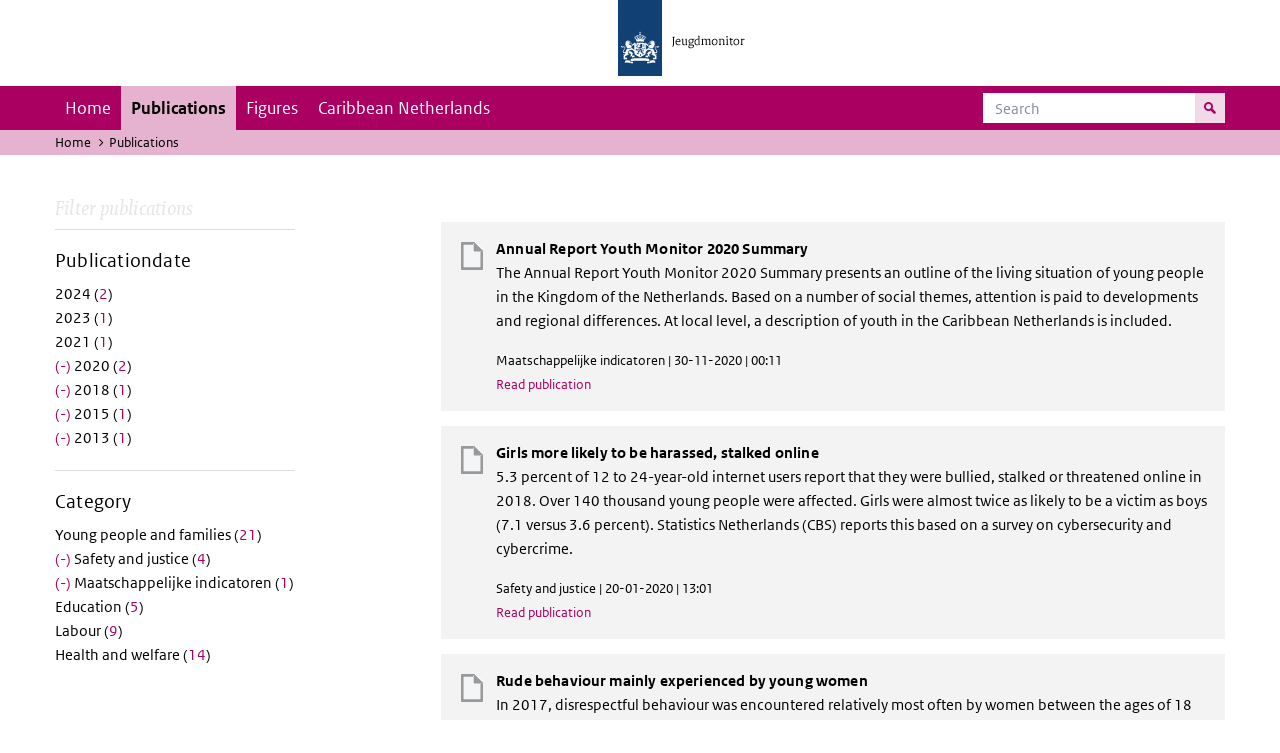

--- FILE ---
content_type: text/html; charset=UTF-8
request_url: https://jeugdmonitor.cbs.nl/en/publications?f%5B0%5D=datum%3A2009&f%5B1%5D=datum%3A2010&f%5B2%5D=datum%3A2011&f%5B3%5D=datum%3A2013&f%5B4%5D=datum%3A2014&f%5B5%5D=datum%3A2015&f%5B6%5D=datum%3A2017&f%5B7%5D=datum%3A2018&f%5B8%5D=datum%3A2019&f%5B9%5D=datum%3A2020&f%5B10%5D=themes%3A7&f%5B11%5D=themes%3A12
body_size: 4223
content:
<!DOCTYPE html>
<html lang="en" dir="ltr">
  <head>
    <meta charset="utf-8" />
<link rel="canonical" href="https://jeugdmonitor.cbs.nl/en/publications" />
<meta name="Generator" content="Drupal 10 (https://www.drupal.org)" />
<meta name="MobileOptimized" content="width" />
<meta name="HandheldFriendly" content="true" />
<meta name="viewport" content="width=device-width, initial-scale=1.0" />
<meta http-equiv="x-ua-compatible" content="ie=edge" />
<link rel="icon" href="/themes/custom/jeugdmonitor/favicon.ico" type="image/vnd.microsoft.icon" />

    <title>Publications | Jeugdmonitor</title>
    <link rel="stylesheet" media="all" href="/themes/contrib/stable/css/system/components/ajax-progress.module.css?suv0ph" />
<link rel="stylesheet" media="all" href="/themes/contrib/stable/css/system/components/align.module.css?suv0ph" />
<link rel="stylesheet" media="all" href="/themes/contrib/stable/css/system/components/autocomplete-loading.module.css?suv0ph" />
<link rel="stylesheet" media="all" href="/themes/contrib/stable/css/system/components/fieldgroup.module.css?suv0ph" />
<link rel="stylesheet" media="all" href="/themes/contrib/stable/css/system/components/container-inline.module.css?suv0ph" />
<link rel="stylesheet" media="all" href="/themes/contrib/stable/css/system/components/clearfix.module.css?suv0ph" />
<link rel="stylesheet" media="all" href="/themes/contrib/stable/css/system/components/details.module.css?suv0ph" />
<link rel="stylesheet" media="all" href="/themes/contrib/stable/css/system/components/hidden.module.css?suv0ph" />
<link rel="stylesheet" media="all" href="/themes/contrib/stable/css/system/components/item-list.module.css?suv0ph" />
<link rel="stylesheet" media="all" href="/themes/contrib/stable/css/system/components/js.module.css?suv0ph" />
<link rel="stylesheet" media="all" href="/themes/contrib/stable/css/system/components/nowrap.module.css?suv0ph" />
<link rel="stylesheet" media="all" href="/themes/contrib/stable/css/system/components/position-container.module.css?suv0ph" />
<link rel="stylesheet" media="all" href="/themes/contrib/stable/css/system/components/progress.module.css?suv0ph" />
<link rel="stylesheet" media="all" href="/themes/contrib/stable/css/system/components/reset-appearance.module.css?suv0ph" />
<link rel="stylesheet" media="all" href="/themes/contrib/stable/css/system/components/resize.module.css?suv0ph" />
<link rel="stylesheet" media="all" href="/themes/contrib/stable/css/system/components/sticky-header.module.css?suv0ph" />
<link rel="stylesheet" media="all" href="/themes/contrib/stable/css/system/components/system-status-counter.css?suv0ph" />
<link rel="stylesheet" media="all" href="/themes/contrib/stable/css/system/components/system-status-report-counters.css?suv0ph" />
<link rel="stylesheet" media="all" href="/themes/contrib/stable/css/system/components/system-status-report-general-info.css?suv0ph" />
<link rel="stylesheet" media="all" href="/themes/contrib/stable/css/system/components/tabledrag.module.css?suv0ph" />
<link rel="stylesheet" media="all" href="/themes/contrib/stable/css/system/components/tablesort.module.css?suv0ph" />
<link rel="stylesheet" media="all" href="/themes/contrib/stable/css/system/components/tree-child.module.css?suv0ph" />
<link rel="stylesheet" media="all" href="/themes/contrib/stable/css/views/views.module.css?suv0ph" />
<link rel="stylesheet" media="all" href="/themes/contrib/classy/css/components/messages.css?suv0ph" />
<link rel="stylesheet" media="all" href="/themes/custom/jeugdmonitor/dist/css/violet.css?suv0ph" />

    
  </head>
  <body>

  <!-- PiwikPro -->
  <script type="text/javascript">
    (function(window, document, dataLayerName, id) {
      window[dataLayerName]=window[dataLayerName]||[],window[dataLayerName].push({start:(new Date).getTime(),event:"stg.start"});var scripts=document.getElementsByTagName('script')[0],tags=document.createElement('script');
      function stgCreateCookie(a,b,c){var d="";if(c){var e=new Date;e.setTime(e.getTime()+24*c*60*60*1e3),d="; expires="+e.toUTCString()}document.cookie=a+"="+b+d+"; path=/"}
      var isStgDebug=(window.location.href.match("stg_debug")||document.cookie.match("stg_debug"))&&!window.location.href.match("stg_disable_debug");stgCreateCookie("stg_debug",isStgDebug?1:"",isStgDebug?14:-1);
      var qP=[];dataLayerName!=="dataLayer"&&qP.push("data_layer_name="+dataLayerName),isStgDebug&&qP.push("stg_debug");var qPString=qP.length>0?("?"+qP.join("&")):"";
      tags.async=!0,tags.src="https://cbs.containers.piwik.pro/"+id+".js"+qPString,scripts.parentNode.insertBefore(tags,scripts);
      !function(a,n,i){a[n]=a[n]||{};for(var c=0;c<i.length;c++)!function(i){a[n][i]=a[n][i]||{},a[n][i].api=a[n][i].api||function(){var a=[].slice.call(arguments,0);"string"==typeof a[0]&&window[dataLayerName].push({event:n+"."+i+":"+a[0],parameters:[].slice.call(arguments,1)})}}(i[c])}(window,"ppms",["tm","cm"]);
    })(window, document, 'dataLayer', '9feb4ceb-f9a0-4f28-a87c-c9ef1b48939c');
  </script>
  <!-- End PiwikPro -->

  <nav id="skipnav" class="skipnav list-group">
    <a href="#navbar-main" class="sr-only sr-only-focusable list-group-item-info">Skip to main navigation</a>
    <a href="#main-content" class="sr-only sr-only-focusable list-group-item-info">Skip to main content</a>
  </nav>
    
      <div class="dialog-off-canvas-main-canvas" data-off-canvas-main-canvas>
    
    
          <header id="header" class="header">
  <div class="header__logo">
    <div class="header__wrapper">
      <a href="/en/" ><img src="/themes/custom/jeugdmonitor/dist/images/jeugdmonitor.png" width="137" height="77" alt="Het logo van de rijksoverheid, met de tekst Jeugdmonitor: navigeert naar home"></a>
    </div>
  </div>
</header>
  
          <nav class="navbar navbar-branded navbar-expand-lg">
      <div class="container">
        <button class="navbar-toggler icon-menu" type="button" data-toggle="collapse" data-target="#navbarSupportedContent" aria-controls="navbarSupportedContent" aria-expanded="false" aria-label="Toggle navigation">
          Menu<span class="sr-only">Collapsed</span>
        </button>
        <button class="navbar-toggler icon-zoek" type="button" data-toggle="collapse" data-target="#navbarSupportedContent" aria-controls="navbarSupportedContent" aria-expanded="false" aria-label="Toggle navigation to search">
        </button>
        <div class="collapse navbar-collapse" id="navbarSupportedContent">
                        
        <ul class="navbar-nav mr-auto mt-2 mt-md-0">
                      <li class="nav-item">
                    <a href="/en" class="nav-link" data-drupal-link-system-path="&lt;front&gt;">Home</a>
        </li>
                      <li class="nav-item is-active">
                    <a href="/en/publications" title="English publications" class="nav-link is-active" data-drupal-link-system-path="publications">Publications</a>
        </li>
                      <li class="nav-item">
                    <a href="/en/figures" class="nav-link">Figures</a>
        </li>
                      <li class="nav-item">
                    <a href="/en/Caribbean-Netherlands" title="Theme page about the Caribbean Netherlands" class="nav-link">Caribbean Netherlands</a>
        </li>
          </ul>
  


  

  

          <form action="/en/search" method="get" class="navbar-search-form order-md-last order-first">
            <div class="navbar-search-form-wrapper">
              <label for="search" class="visually-hidden">Search</label>
              <input class="form-control" id="search" type="search" placeholder="Search">
              <button class="navbar-search-form-btn icon-zoek" type="submit">
                <span class="visually-hidden">Search for content on the website</span>
              </button>
            </div>
          </form>
        </div>
      </div>
    </nav>

  
                      
  <div class="navbar-title">
    <div class="container">
        <div class="navbar-title-breadcrumb">
            <span class="assistive">U bevindt zich hier:</span>
                                                <a href="/en">Home</a>
                                                                <span class="navbar-title-breadcrumb-title">Publications</span>
                                    </div>
            </div>
</div>

  
  
  
        <div data-drupal-messages-fallback class="hidden"></div>

  

  

    <div class="publicatie">
    <div class="container">
      <div class="publicatie__filters">
        <h2 class="publicatie__header">Filter publications</h2>
        <div class="themefilter">
          <h3 class="themefilter__header">Publicationdate</h3>
              <ul class="themefilter__list"><li><a href="/en/publications?f%5B0%5D=datum%3A2009&amp;f%5B1%5D=datum%3A2010&amp;f%5B2%5D=datum%3A2011&amp;f%5B3%5D=datum%3A2013&amp;f%5B4%5D=datum%3A2014&amp;f%5B5%5D=datum%3A2015&amp;f%5B6%5D=datum%3A2017&amp;f%5B7%5D=datum%3A2018&amp;f%5B8%5D=datum%3A2019&amp;f%5B9%5D=datum%3A2020&amp;f%5B10%5D=datum%3A2024&amp;f%5B11%5D=themes%3A7&amp;f%5B12%5D=themes%3A12" rel="nofollow" data-drupal-facet-item-id="datum-2024" data-drupal-facet-item-value="2024" data-drupal-facet-item-count="2"><span class="themefilter__link">2024 (<span class="themefilter__count">2</span>)</span>
</a></li><li><a href="/en/publications?f%5B0%5D=datum%3A2009&amp;f%5B1%5D=datum%3A2010&amp;f%5B2%5D=datum%3A2011&amp;f%5B3%5D=datum%3A2013&amp;f%5B4%5D=datum%3A2014&amp;f%5B5%5D=datum%3A2015&amp;f%5B6%5D=datum%3A2017&amp;f%5B7%5D=datum%3A2018&amp;f%5B8%5D=datum%3A2019&amp;f%5B9%5D=datum%3A2020&amp;f%5B10%5D=datum%3A2023&amp;f%5B11%5D=themes%3A7&amp;f%5B12%5D=themes%3A12" rel="nofollow" data-drupal-facet-item-id="datum-2023" data-drupal-facet-item-value="2023" data-drupal-facet-item-count="1"><span class="themefilter__link">2023 (<span class="themefilter__count">1</span>)</span>
</a></li><li><a href="/en/publications?f%5B0%5D=datum%3A2009&amp;f%5B1%5D=datum%3A2010&amp;f%5B2%5D=datum%3A2011&amp;f%5B3%5D=datum%3A2013&amp;f%5B4%5D=datum%3A2014&amp;f%5B5%5D=datum%3A2015&amp;f%5B6%5D=datum%3A2017&amp;f%5B7%5D=datum%3A2018&amp;f%5B8%5D=datum%3A2019&amp;f%5B9%5D=datum%3A2020&amp;f%5B10%5D=datum%3A2021&amp;f%5B11%5D=themes%3A7&amp;f%5B12%5D=themes%3A12" rel="nofollow" data-drupal-facet-item-id="datum-2021" data-drupal-facet-item-value="2021" data-drupal-facet-item-count="1"><span class="themefilter__link">2021 (<span class="themefilter__count">1</span>)</span>
</a></li><li><a href="/en/publications?f%5B0%5D=datum%3A2009&amp;f%5B1%5D=datum%3A2010&amp;f%5B2%5D=datum%3A2011&amp;f%5B3%5D=datum%3A2013&amp;f%5B4%5D=datum%3A2014&amp;f%5B5%5D=datum%3A2015&amp;f%5B6%5D=datum%3A2017&amp;f%5B7%5D=datum%3A2018&amp;f%5B8%5D=datum%3A2019&amp;f%5B9%5D=themes%3A7&amp;f%5B10%5D=themes%3A12" rel="nofollow" class="is-active" data-drupal-facet-item-id="datum-2020" data-drupal-facet-item-value="2020" data-drupal-facet-item-count="2">  <span class="facet-item__status js-facet-deactivate">(-)</span>
<span class="themefilter__link">2020 (<span class="themefilter__count">2</span>)</span>
</a></li><li><a href="/en/publications?f%5B0%5D=datum%3A2009&amp;f%5B1%5D=datum%3A2010&amp;f%5B2%5D=datum%3A2011&amp;f%5B3%5D=datum%3A2013&amp;f%5B4%5D=datum%3A2014&amp;f%5B5%5D=datum%3A2015&amp;f%5B6%5D=datum%3A2017&amp;f%5B7%5D=datum%3A2019&amp;f%5B8%5D=datum%3A2020&amp;f%5B9%5D=themes%3A7&amp;f%5B10%5D=themes%3A12" rel="nofollow" class="is-active" data-drupal-facet-item-id="datum-2018" data-drupal-facet-item-value="2018" data-drupal-facet-item-count="1">  <span class="facet-item__status js-facet-deactivate">(-)</span>
<span class="themefilter__link">2018 (<span class="themefilter__count">1</span>)</span>
</a></li><li><a href="/en/publications?f%5B0%5D=datum%3A2009&amp;f%5B1%5D=datum%3A2010&amp;f%5B2%5D=datum%3A2011&amp;f%5B3%5D=datum%3A2013&amp;f%5B4%5D=datum%3A2014&amp;f%5B5%5D=datum%3A2017&amp;f%5B6%5D=datum%3A2018&amp;f%5B7%5D=datum%3A2019&amp;f%5B8%5D=datum%3A2020&amp;f%5B9%5D=themes%3A7&amp;f%5B10%5D=themes%3A12" rel="nofollow" class="is-active" data-drupal-facet-item-id="datum-2015" data-drupal-facet-item-value="2015" data-drupal-facet-item-count="1">  <span class="facet-item__status js-facet-deactivate">(-)</span>
<span class="themefilter__link">2015 (<span class="themefilter__count">1</span>)</span>
</a></li><li><a href="/en/publications?f%5B0%5D=datum%3A2009&amp;f%5B1%5D=datum%3A2010&amp;f%5B2%5D=datum%3A2011&amp;f%5B3%5D=datum%3A2014&amp;f%5B4%5D=datum%3A2015&amp;f%5B5%5D=datum%3A2017&amp;f%5B6%5D=datum%3A2018&amp;f%5B7%5D=datum%3A2019&amp;f%5B8%5D=datum%3A2020&amp;f%5B9%5D=themes%3A7&amp;f%5B10%5D=themes%3A12" rel="nofollow" class="is-active" data-drupal-facet-item-id="datum-2013" data-drupal-facet-item-value="2013" data-drupal-facet-item-count="1">  <span class="facet-item__status js-facet-deactivate">(-)</span>
<span class="themefilter__link">2013 (<span class="themefilter__count">1</span>)</span>
</a></li></ul>

        </div>
        <div class="themefilter">
          <h3 class="themefilter__header">Category</h3>
              <ul class="themefilter__list"><li><a href="/en/publications?f%5B0%5D=datum%3A2009&amp;f%5B1%5D=datum%3A2010&amp;f%5B2%5D=datum%3A2011&amp;f%5B3%5D=datum%3A2013&amp;f%5B4%5D=datum%3A2014&amp;f%5B5%5D=datum%3A2015&amp;f%5B6%5D=datum%3A2017&amp;f%5B7%5D=datum%3A2018&amp;f%5B8%5D=datum%3A2019&amp;f%5B9%5D=datum%3A2020&amp;f%5B10%5D=themes%3A7&amp;f%5B11%5D=themes%3A8&amp;f%5B12%5D=themes%3A12" rel="nofollow" data-drupal-facet-item-id="themes-8" data-drupal-facet-item-value="8" data-drupal-facet-item-count="21"><span class="themefilter__link">Young people and families (<span class="themefilter__count">21</span>)</span>
</a></li><li><a href="/en/publications?f%5B0%5D=datum%3A2009&amp;f%5B1%5D=datum%3A2010&amp;f%5B2%5D=datum%3A2011&amp;f%5B3%5D=datum%3A2013&amp;f%5B4%5D=datum%3A2014&amp;f%5B5%5D=datum%3A2015&amp;f%5B6%5D=datum%3A2017&amp;f%5B7%5D=datum%3A2018&amp;f%5B8%5D=datum%3A2019&amp;f%5B9%5D=datum%3A2020&amp;f%5B10%5D=themes%3A7" rel="nofollow" class="is-active" data-drupal-facet-item-id="themes-12" data-drupal-facet-item-value="12" data-drupal-facet-item-count="4">  <span class="facet-item__status js-facet-deactivate">(-)</span>
<span class="themefilter__link">Safety and justice (<span class="themefilter__count">4</span>)</span>
</a></li><li><a href="/en/publications?f%5B0%5D=datum%3A2009&amp;f%5B1%5D=datum%3A2010&amp;f%5B2%5D=datum%3A2011&amp;f%5B3%5D=datum%3A2013&amp;f%5B4%5D=datum%3A2014&amp;f%5B5%5D=datum%3A2015&amp;f%5B6%5D=datum%3A2017&amp;f%5B7%5D=datum%3A2018&amp;f%5B8%5D=datum%3A2019&amp;f%5B9%5D=datum%3A2020&amp;f%5B10%5D=themes%3A12" rel="nofollow" class="is-active" data-drupal-facet-item-id="themes-7" data-drupal-facet-item-value="7" data-drupal-facet-item-count="1">  <span class="facet-item__status js-facet-deactivate">(-)</span>
<span class="themefilter__link">Maatschappelijke indicatoren (<span class="themefilter__count">1</span>)</span>
</a></li><li><a href="/en/publications?f%5B0%5D=datum%3A2009&amp;f%5B1%5D=datum%3A2010&amp;f%5B2%5D=datum%3A2011&amp;f%5B3%5D=datum%3A2013&amp;f%5B4%5D=datum%3A2014&amp;f%5B5%5D=datum%3A2015&amp;f%5B6%5D=datum%3A2017&amp;f%5B7%5D=datum%3A2018&amp;f%5B8%5D=datum%3A2019&amp;f%5B9%5D=datum%3A2020&amp;f%5B10%5D=themes%3A7&amp;f%5B11%5D=themes%3A10&amp;f%5B12%5D=themes%3A12" rel="nofollow" data-drupal-facet-item-id="themes-10" data-drupal-facet-item-value="10" data-drupal-facet-item-count="5"><span class="themefilter__link">Education (<span class="themefilter__count">5</span>)</span>
</a></li><li><a href="/en/publications?f%5B0%5D=datum%3A2009&amp;f%5B1%5D=datum%3A2010&amp;f%5B2%5D=datum%3A2011&amp;f%5B3%5D=datum%3A2013&amp;f%5B4%5D=datum%3A2014&amp;f%5B5%5D=datum%3A2015&amp;f%5B6%5D=datum%3A2017&amp;f%5B7%5D=datum%3A2018&amp;f%5B8%5D=datum%3A2019&amp;f%5B9%5D=datum%3A2020&amp;f%5B10%5D=themes%3A7&amp;f%5B11%5D=themes%3A11&amp;f%5B12%5D=themes%3A12" rel="nofollow" data-drupal-facet-item-id="themes-11" data-drupal-facet-item-value="11" data-drupal-facet-item-count="9"><span class="themefilter__link">Labour (<span class="themefilter__count">9</span>)</span>
</a></li><li><a href="/en/publications?f%5B0%5D=datum%3A2009&amp;f%5B1%5D=datum%3A2010&amp;f%5B2%5D=datum%3A2011&amp;f%5B3%5D=datum%3A2013&amp;f%5B4%5D=datum%3A2014&amp;f%5B5%5D=datum%3A2015&amp;f%5B6%5D=datum%3A2017&amp;f%5B7%5D=datum%3A2018&amp;f%5B8%5D=datum%3A2019&amp;f%5B9%5D=datum%3A2020&amp;f%5B10%5D=themes%3A7&amp;f%5B11%5D=themes%3A9&amp;f%5B12%5D=themes%3A12" rel="nofollow" data-drupal-facet-item-id="themes-9" data-drupal-facet-item-value="9" data-drupal-facet-item-count="14"><span class="themefilter__link">Health and welfare (<span class="themefilter__count">14</span>)</span>
</a></li></ul>

        </div>
      </div>

      <div class="publicatie__results">
                    <div class="view view-publicaties-en view-id-publicaties_en view-display-id-publications js-view-dom-id-428854c62b16e06fbef770af5a86a7a5d6ac83f482a486f44476512173c044be">

      <div class="searchpagination">
      
    </div>
  
          <div class="views-row"><div class="publicatieresults__item">
  <h3 class="publicatieresults__header"><span class="field field--name-title field--type-string field--label-hidden">Annual Report Youth Monitor 2020 Summary</span>
</h3>
  <p class="publicatieresults__intro">
          <p>The Annual Report Youth Monitor 2020 Summary presents an outline of the living situation of young people in the Kingdom of the Netherlands. Based on a number of social themes, attention is paid to developments and regional differences. At local level, a description of youth in the Caribbean Netherlands is included.</p>


      </p>
  <p class="publicatieresults__meta">  Maatschappelijke indicatoren
 | 30-11-2020 | 00:11</p>
  <a class="publicatieresults__link" href="/index.php/en/publications/Annual-report-youth-monitor-2020-summary">Read publication</a>
</div>
</div>
    <div class="views-row"><div class="publicatieresults__item">
  <h3 class="publicatieresults__header"><span class="field field--name-title field--type-string field--label-hidden">Girls more likely to be harassed, stalked online</span>
</h3>
  <p class="publicatieresults__intro">
          <p>5.3 percent of 12 to 24-year-old internet users report that they were bullied, stalked or threatened online in 2018. Over 140 thousand young people were affected. Girls were almost twice as likely to be a victim as boys (7.1 versus 3.6 percent). Statistics Netherlands (CBS) reports this based on a survey on cybersecurity and cybercrime.</p>


      </p>
  <p class="publicatieresults__meta">  Safety and justice
 | 20-01-2020 | 13:01</p>
  <a class="publicatieresults__link" href="/en/publications/Girls-more-likely-to-be-harassed-stalked-online">Read publication</a>
</div>
</div>
    <div class="views-row"><div class="publicatieresults__item">
  <h3 class="publicatieresults__header"><span class="field field--name-title field--type-string field--label-hidden">Rude behaviour mainly experienced by young women</span>
</h3>
  <p class="publicatieresults__intro">
          <p>In 2017, disrespectful behaviour was encountered relatively most often by women between the ages of 18 and 24 years; 33 percent experienced such behaviour on the street and 22 percent did so in public transport.</p>


      </p>
  <p class="publicatieresults__meta">  Safety and justice
 | 26-06-2018 | 15:06</p>
  <a class="publicatieresults__link" href="/en/publications/Rude-behaviour-mainly-experienced-by-young-women">Read publication</a>
</div>
</div>
    <div class="views-row"><div class="publicatieresults__item">
  <h3 class="publicatieresults__header"><span class="field field--name-title field--type-string field--label-hidden">Strong decline in young crime suspects</span>
</h3>
  <p class="publicatieresults__intro">
        


    In 2014, 73 thousand young people between the ages of 12 and 25 (2.4 percent of the total youth population) were registered as suspects of a criminal offence. This is a decline of 43 percent since 2007. One third of all registered suspects in 2014 were young, down from 39 percent in 2007.


      </p>
  <p class="publicatieresults__meta">  Safety and justice
 | 11-12-2015 | 09:12</p>
  <a class="publicatieresults__link" href="/en/node/474">Read publication</a>
</div>
</div>
    <div class="views-row"><div class="publicatieresults__item">
  <h3 class="publicatieresults__header"><span class="field field--name-title field--type-string field--label-hidden">One quarter of young people victims of crime</span>
</h3>
  <p class="publicatieresults__intro">
        


    Approximately one quarter of young people became victims of crime in 2012. Young men are more often victims of violent crimes than young women. The number of young men receiving victim support is also higher.


      </p>
  <p class="publicatieresults__meta">  Safety and justice
 | 07-05-2013 | 17:05</p>
  <a class="publicatieresults__link" href="/en/node/574">Read publication</a>
</div>
</div>

  
      <div class="searchpagination">
      
    </div>
  </div>


  
  
      </div>
    </div>
  </div>

        <footer>
    <div class="container">
                    
                      <div class="column">
          <h2>Service</h2>
                      <ul>
                          <li>
                <a href="/en/contact-en">Contact</a>

                              </li>
                        <ul>
                  </div>
              <div class="column">
          <h2>Information</h2>
                      <ul>
                          <li>
                <a href="/en/about-this-site">About this site</a>

                              </li>
                          <li>
                <a href="/en/definitions">Definitions</a>

                              </li>
                          <li>
                <a href="/en/sources">Sources</a>

                              </li>
                        <ul>
                  </div>
            


  

  
    </div>

    <div class="languages">
      <div class="container">
        <ul>
                      <li class="selected">
                English
            </li>
            <li>
              <a href="/" lang="nl">Nederlands</a>
            </li>
                  </ul>
      </div>
    </div>

        <div class="credits">
      <div class="container">
        Created by:
        <a href="https://www.cbs.nl/en-gb" title="Statistics Netherlandsk">CBS</a> and
        <a href="https://www.government.nl/ministries/ministry-of-health-welfare-and-sport" title="Ministry of Health, Welfare and Sport">VWS</a>
      </div>
    </div>
      </footer>
  

  </div>

    
    <script type="application/json" data-drupal-selector="drupal-settings-json">{"path":{"baseUrl":"\/","pathPrefix":"en\/","currentPath":"publications","currentPathIsAdmin":false,"isFront":false,"currentLanguage":"en","currentQuery":{"f":["datum:2009","datum:2010","datum:2011","datum:2013","datum:2014","datum:2015","datum:2017","datum:2018","datum:2019","datum:2020","themes:7","themes:12"]}},"pluralDelimiter":"\u0003","suppressDeprecationErrors":true,"user":{"uid":0,"permissionsHash":"565373debbe06c9d75ff283f13fc74c53fc928cbe0c5c3883d59b732d0f743fb"}}</script>
<script src="/core/assets/vendor/jquery/jquery.min.js?v=3.7.1"></script>
<script src="/core/assets/vendor/once/once.min.js?v=1.0.1"></script>
<script src="/core/misc/drupalSettingsLoader.js?v=10.2.11"></script>
<script src="/core/misc/drupal.js?v=10.2.11"></script>
<script src="/core/misc/drupal.init.js?v=10.2.11"></script>
<script src="/themes/custom/jeugdmonitor/dist/js/bootstrap.js?suv0ph"></script>
<script src="/themes/custom/jeugdmonitor/dist/js/main.js?suv0ph"></script>
<script src="/themes/custom/jeugdmonitor/build/arrayFrom.js?v=1.x"></script>
<script src="/themes/custom/jeugdmonitor/build/runtime.js?v=1.7.x"></script>
<script src="/themes/custom/jeugdmonitor/build/fotowaaier.js?v=1.7.x"></script>
<script src="/modules/contrib/facets/js/base-widget.js?v=10.2.11"></script>
<script src="/modules/contrib/facets/js/link-widget.js?v=10.2.11"></script>

  </body>
</html>


--- FILE ---
content_type: application/javascript
request_url: https://jeugdmonitor.cbs.nl/themes/custom/jeugdmonitor/build/arrayFrom.js?v=1.x
body_size: 375
content:
(self.webpackChunk=self.webpackChunk||[]).push([[214],{7258:()=>{var r,n,t,e;Array.from||(Array.from=(r=Object.prototype.toString,n=function(n){return"function"==typeof n||"[object Function]"===r.call(n)},t=Math.pow(2,53)-1,e=function(r){var n=function(r){var n=Number(r);return isNaN(n)?0:0!==n&&isFinite(n)?(n>0?1:-1)*Math.floor(Math.abs(n)):n}(r);return Math.min(Math.max(n,0),t)},function(r){var t=Object(r);if(null==r)throw new TypeError("Array.from requires an array-like object - not null or undefined");var o,a=arguments.length>1?arguments[1]:void 0;if(void 0!==a){if(!n(a))throw new TypeError("Array.from: when provided, the second argument must be a function");arguments.length>2&&(o=arguments[2])}for(var i,u=e(t.length),f=n(this)?Object(new this(u)):new Array(u),h=0;h<u;)i=t[h],f[h]=a?void 0===o?a(i,h):a.call(o,i,h):i,h+=1;return f.length=u,f}))}},r=>{var n;n=7258,r(r.s=n)}]);
//# sourceMappingURL=arrayFrom.js.map

--- FILE ---
content_type: application/javascript
request_url: https://jeugdmonitor.cbs.nl/themes/custom/jeugdmonitor/dist/js/main.js?suv0ph
body_size: 48
content:
jQuery(document).ready(function(n){n("#navbarResponsive").on("hidden.bs.collapse",function(){n(this).closest(".navbar-branded").find(".navbar-toggler.icon-menu .sr-only").text(Drupal.t("Collapsed")),n(this).closest(".navbar-branded").find(".navbar-toggler.icon-zoek .sr-only").text(Drupal.t("Search & menu collapsed"))}),n("#navbarResponsive").on("shown.bs.collapse",function(){n(this).closest(".navbar-branded").find(".navbar-toggler.icon-menu .sr-only").text(Drupal.t("Expanded")),n(this).closest(".navbar-branded").find(".navbar-toggler.icon-zoek .sr-only").text(Drupal.t("Close search & menu"))})});